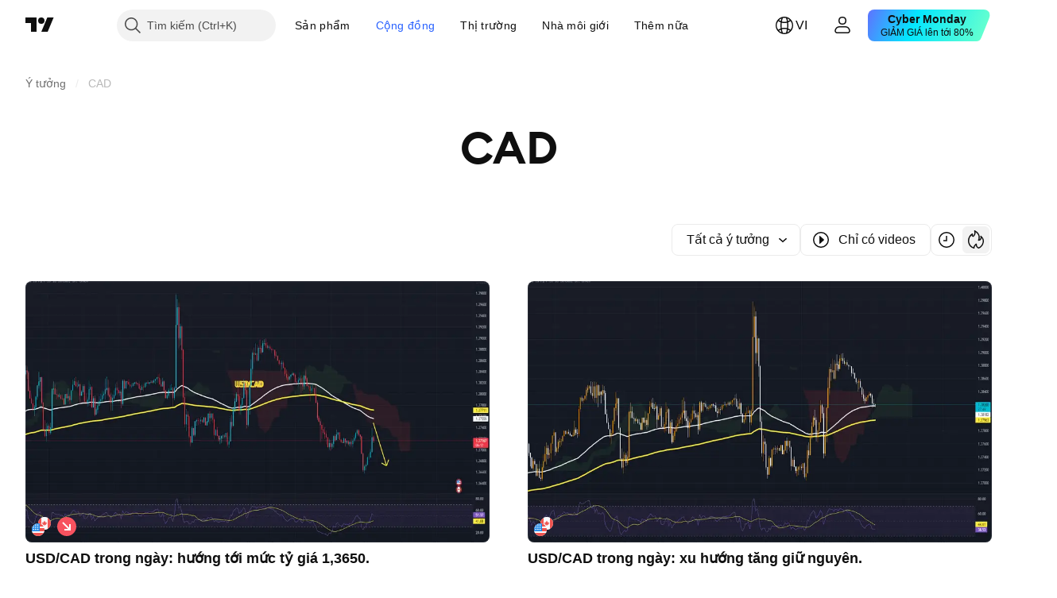

--- FILE ---
content_type: image/svg+xml
request_url: https://s3-symbol-logo.tradingview.com/country/AU.svg
body_size: 193
content:
<!-- by TradingView --><svg width="18" height="18" viewBox="0 0 18 18" xmlns="http://www.w3.org/2000/svg"><path d="M0 0h18v18H0V0z" fill="#0D47A1"/><path d="M9 4V0H0v9h4V6l3 3h2V7L6 4h3z" fill="#F8F9FD"/><path d="M3 1V0H1v1H0v2h1v6h2V3h6V1H3z" fill="#EF5350"/><path d="M9 8L5 4H4l5 5V8z" fill="#EF5350"/><path d="M7 13l-1 .5v.5h-.5L5 15l-.5-1H4v-.5L3 13l1-.5V12h.5l.5-1 .5 1H6v.5l1 .5z" fill="#F8F9FD"/><path d="M13.06 12.62l.25.52.56-.13-.25.51.45.36-.56.12v.58l-.45-.36-.44.36V14l-.56-.12.45-.36-.25-.51.56.13.24-.52zM10.77 7.14l.24.52.56-.13-.25.51.45.36-.56.13v.57l-.44-.36-.45.36v-.57l-.56-.13.45-.36-.25-.51.56.13.25-.52zM13.06 4.01l.25.52.56-.13-.25.51.45.36-.56.12v.58l-.45-.36-.44.36v-.58l-.56-.12.45-.36-.25-.51.56.13.24-.52zM15.07 6.36l.25.52.56-.13-.25.51.44.36-.55.12v.58l-.45-.36-.45.36v-.58l-.55-.12.45-.36-.25-.51.55.13.25-.52zM13.64 9.1l.2.6h.62l-.5.37.19.6-.51-.38-.51.37.2-.6-.52-.36h.63l.2-.6z" fill="#F8F9FD"/></svg>

--- FILE ---
content_type: application/javascript; charset=utf-8
request_url: https://static.tradingview.com/static/bundles/vi.63639.b3338e601db8cd24c7b2.js
body_size: 1597
content:
(self.webpackChunktradingview=self.webpackChunktradingview||[]).push([[63639],{376681:t=>{t.exports=["Di động"]},352995:t=>{t.exports=["Tặng quà gói"]},297967:t=>{t.exports=["Hợp đồng tương lai CME Group"]},617691:t=>{t.exports=["Cặp CEX"]},645333:t=>{t.exports=["Chích sách về Cookie"]},648651:t=>{t.exports=["Sự nghiệp"]},895581:t=>{t.exports=["Thư viện biểu đồ"]},589050:t=>{t.exports=["Tiền điện tử"]},21316:t=>{t.exports=["Tiền điện tử"]},150083:t=>{t.exports=["Giới thiệu về công ty"]},831942:t=>{t.exports=["Thông báo về khả năng truy cập"]},835722:t=>{t.exports=["Biểu đồ Nâng cao"]},825078:t=>{t.exports=["Quảng cáo"]},485746:t=>{t.exports=["Ứng dụng"]},807445:t=>{t.exports=["Trái phiếu"]},793354:t=>{t.exports={en:["Blog"]}},860721:t=>{t.exports=["Tích hợp tính năng Môi giới"]},919860:t=>{t.exports=["Nhà môi giới"]},337547:t=>{t.exports=["Chương trình săn lỗi bảo mật"]},27437:t=>{t.exports=["Giải pháp kinh doanh"]},373709:t=>{t.exports=["Cơ hội tăng trưởng"]},919338:t=>{t.exports=["Cặp DEX"]},689132:t=>{t.exports={en:["Desktop"]}},137260:t=>{t.exports=["Cổ tức"]},544409:t=>{t.exports=["Thông báo miễn trừ trách nhiệm"]},777188:t=>{t.exports=["Quỹ Hoán đổi danh mục"]},844543:t=>{t.exports=["Thu nhập"]},846383:t=>{t.exports=["Kinh tế"]},852484:t=>{t.exports=["Đào tạo"]},365320:t=>{t.exports=["Chương trình giáo dục"]},510640:t=>{t.exports=["Biên tập viên chọn"]},55579:t=>{t.exports=["Hợp đồng tương lai Eurex"]},101805:t=>{t.exports=["Tính năng"]},871538:t=>{t.exports=["Người làm việc tự do"]},694769:t=>{t.exports=["Nội quy chung"]},534049:t=>{t.exports=["Bản đồ nhiệt"]},863881:t=>{t.exports=["Chỉ báo & chiến lược"]},952093:t=>{t.exports=["Ý tưởng"]},15797:t=>{t.exports=["Tổng quan"]},753304:t=>{t.exports={en:["Lightweight Charts™"]}},645759:t=>{t.exports=["Người điều hành"]},787768:t=>{t.exports=["Hơn cả một sản phẩm"]},389313:t=>{t.exports=["Xem thêm sản phẩm"]},81510:t=>{t.exports=["Dữ liệu thị trường"]},533981:t=>{t.exports=["Bộ đa phương tiện"]},200658:t=>{t.exports=["Hàng hóa"]},219807:t=>{t.exports=["Mạng xã hội"]},525025:t=>{t.exports=["Mẹo bảo mật"]},463234:t=>{t.exports=["Chọn dữ liệu thị trường do {link_start}ICE Data Services{link_end} cung cấp. {line_break}Chọn dữ liệu tham chiếu do FactSet cung cấp. Bản quyền © {current_year} FactSet Research Systems Inc.{line_break}© {current_year} TradingView, Inc. {line_break}Bản quyền © {current_year}, Hiệp hội Ngân hàng Mỹ. Cơ sở dữ liệu CUSIP do FactSet Research Systems Inc. cung cấp. Bảo lưu mọi quyền. {line_break}Các báo cáo SEC và tài liệu khác do {link_start}Quartr{link_end} cung cấp."]},998504:t=>{t.exports=["Sứ mệnh không gian"]},849995:t=>{t.exports=["Ưu đãi đặc biệt"]},792684:t=>{t.exports=["Trang trạng thái"]},921906:t=>{t.exports=["Cổ phiếu"]},561777:t=>{t.exports={en:["Supercharts"]}},594599:t=>{t.exports=["Chính sách & bảo mật"]},748303:t=>{t.exports=["Chương trình Đối tác"]},777348:t=>{t.exports={en:["Pine Script"]}},340865:t=>{t.exports={en:["Pine Script®"]}},314965:t=>{t.exports=["Trả phí"]},396570:t=>{t.exports=["Chính sách Bảo mật"]},174322:t=>{
t.exports=["Giới thiệu bạn"]},171173:t=>{t.exports=["Bức tường Tình yêu"]},305785:t=>{t.exports=["Chúng tôi là ai"]},219926:t=>{t.exports=["Phù thủy"]},708675:t=>{t.exports=["Tiện ích"]},470805:t=>{t.exports=["Công cụ & gói đăng ký"]},874843:t=>{t.exports=["Lá bài Tarot cho nhà giao dịch"]},630254:t=>{t.exports=["Điều khoản sử dụng"]},116575:t=>{t.exports=["Đồng hồ The C63 TradeTime"]},631439:t=>{t.exports=["TradingView với {title}"]},208988:t=>{t.exports=["Trang chính TradingView"]},458145:t=>{t.exports=["Cửa hàng TradingView"]},276495:t=>{t.exports=["Giao dịch"]},482916:t=>{t.exports=["Nền tảng Giao dịch"]},416265:t=>{t.exports=["Gói cổ phiếu Hoa Kỳ"]}}]);

--- FILE ---
content_type: application/javascript; charset=utf-8
request_url: https://static.tradingview.com/static/bundles/vi.61111.929316da6b434b07d734.js
body_size: 2129
content:
(self.webpackChunktradingview=self.webpackChunktradingview||[]).push([[61111,25467,97837,37117,28675],{137597:t=>{t.exports=["của {username}"]},527427:t=>{t.exports=["Bộ lọc"]},516954:t=>{t.exports=["Tập lệnh trả phí"]},959698:t=>{t.exports=["Bình luận"]},256257:t=>{t.exports=["Nhà môi giới"]},237744:t=>{t.exports=["Sàn giao dịch"]},706475:t=>{t.exports={en:["d"]}},557655:t=>{t.exports=["g"]},836883:t=>{t.exports={en:["m"]}},649930:t=>{t.exports={en:["mn"]}},477814:t=>{t.exports={en:["y"]}},923230:t=>{t.exports={en:["Fr"]}},930961:t=>{t.exports={en:["Mo"]}},894748:t=>{t.exports={en:["Sa"]}},875005:t=>{t.exports={en:["Su"]}},392578:t=>{t.exports=["T4"]},608765:t=>{t.exports={en:["Th"]}},244254:t=>{t.exports=["Thứ 3"]},212702:t=>{t.exports=["Tăng cường"]},13132:t=>{t.exports=["Tháng Năm"]},326715:t=>{t.exports=["trong %s"]},644500:t=>{t.exports=["Tất cả ý tưởng"]},656123:t=>{t.exports=["Tất cả các loại"]},227072:t=>{t.exports=["Tháng 4"]},528896:t=>{t.exports=["Tháng Tư"]},546450:t=>{t.exports=["Tháng Tám"]},811081:t=>{t.exports=["Tháng Tám"]},830194:t=>{t.exports=["Điều hướng Breadcrumbs"]},515462:t=>{t.exports=["Hiểu"]},532084:t=>{t.exports=["Tháng Mười hai"]},890082:t=>{t.exports=["Tháng Mười hai"]},99625:t=>{t.exports=["Xóa bài"]},852484:t=>{t.exports=["Đào tạo"]},309653:t=>{t.exports=["Các ý tưởng đào tạo"]},510640:t=>{t.exports=["Biên tập viên chọn"]},576362:t=>{t.exports=["Nổi bật"]},302507:t=>{t.exports=["Tháng Hai"]},581069:t=>{t.exports=["Tháng Hai"]},922928:t=>{t.exports=["Thứ 6"]},503570:t=>{t.exports=["Thứ Sáu"]},43914:t=>{t.exports=["Chỉ dành cho người dùng có thư mời. Hãy liên hệ tác giả để có quyền truy cập."]},921636:t=>{t.exports=["Script chỉ hiển thị cho người được mời. Bạn đã được cấp quyền truy cập"]},184549:t=>{t.exports=["Các chỉ báo"]},961384:t=>{t.exports=["Bộ lọc loại ý tưởng"]},562310:t=>{t.exports=["Tháng 1"]},100200:t=>{t.exports=["Tháng Một"]},853786:t=>{t.exports=["Tháng 7"]},206608:t=>{t.exports=["Tháng Bảy"]},800429:t=>{t.exports=["Tháng 6"]},661487:t=>{t.exports=["Tháng Sáu"]},560007:t=>{t.exports=["Ồ, quá nhiều boost"]},912179:t=>{t.exports=["Tháng 10"]},137997:t=>{t.exports=["Tháng Mười"]},897141:t=>{t.exports=["Chỉ dành cho mã nguồn mở"]},728257:t=>{t.exports=["Giá lên"]},709642:t=>{t.exports=["Thư viện"]},837150:t=>{t.exports=["Thứ 2"]},419573:t=>{t.exports=["Thứ Hai"]},437117:t=>{t.exports=["Xem thêm"]},819863:t=>{t.exports=["Thêm điều hướng breadcrumbs"]},776342:t=>{t.exports=["Phổ biến nhất"]},913015:t=>{t.exports=["Gần nhất"]},910230:t=>{t.exports=["Phù hợp nhất"]},125734:t=>{t.exports=["Tháng Năm"]},92767:t=>{t.exports=["Tháng 3"]},193878:t=>{t.exports=["Tháng Ba"]},298822:t=>{t.exports=["Không cho mục đích đào tạo"]},963308:t=>{t.exports=["Không công khai"]},228418:t=>{t.exports=["Không được chọn"]},821020:t=>{t.exports=["Không được đề xuất"]},852638:t=>{t.exports=["Không hiển thị"]},294830:t=>{t.exports=["Ghi chú dành cho Tác giả"]},814107:t=>{t.exports=["Ở đây chưa có gì"]},526899:t=>{t.exports=["Tháng 11"]},604607:t=>{t.exports=["Tháng Mười một"]},
874992:t=>{t.exports=["Trang tiếp theo"]},674913:t=>{t.exports=["Sắp xếp theo thứ tự gần nhất"]},872299:t=>{t.exports=["Sắp xếp theo thứ tự phổ biến"]},592921:t=>{t.exports=["Sắp xếp theo độ phù hợp"]},232273:t=>{t.exports=["Thứ 7"]},130348:t=>{t.exports=["Thứ Bảy"]},292278:t=>{t.exports=["Ý tưởng kịch bản đã được bảo vệ"]},346703:t=>{t.exports=["Bộ lọc theo loại tập lệnh"]},424753:t=>{t.exports=["Xem các bài đăng khác"]},806816:t=>{t.exports=["Tháng 9"]},632179:t=>{t.exports=["Tháng Chín"]},13009:t=>{t.exports=["Giá xuống"]},455087:t=>{t.exports=["Chỉ hiển thị video"]},468709:t=>{t.exports=["Xem thêm bài đăng"]},376924:t=>{t.exports=["Chỉ hiển thị tập lệnh mã nguồn mở"]},629383:t=>{t.exports=["Chiến lược"]},306491:t=>{t.exports=["Gợi ý"]},377493:t=>{t.exports=["CN"]},661480:t=>{t.exports=["Chủ nhật"]},508670:t=>{t.exports=["Trang {num}"]},632147:t=>{t.exports=["Phân trang"]},52293:t=>{t.exports=["Đã chọn"]},871177:t=>{t.exports=["Chỉ báo Pine Script®"]},601470:t=>{t.exports=["Thư viện Pine Script®"]},359681:t=>{t.exports=["Chiến lược Pine Script®"]},717184:t=>{t.exports=["Trang trước đó"]},690593:t=>{t.exports=["Ý tưởng riêng"]},627458:t=>{t.exports=["Mã lệnh riêng"]},236906:t=>{t.exports=["Công khai"]},963929:t=>{t.exports=["Bạn đang phấn khích quá đấy! Hãy chậm lại một chút, nghiên cứu biểu đồ rồi thử lại sau."]},711532:t=>{t.exports=["Thứ 4"]},894226:t=>{t.exports=["Thứ tư"]},771388:t=>{t.exports=["Thứ 5"]},879137:t=>{t.exports=["Thứ năm"]},763690:t=>{t.exports=["Chỗ này hiện đang trống. Nhưng vẫn còn hàng ngàn bài đăng tuyệt vời khác để khám phá."]},767138:t=>{t.exports=["Ý tưởng Giao dịch"]},811916:t=>{t.exports=["Thứ 3"]},682160:t=>{t.exports=["Thứ ba"]},97837:t=>{t.exports=["Cập nhật"]},224263:t=>{t.exports=["Chỉ có videos"]},439836:t=>{t.exports=["Nhìn thấy được"]},403823:t=>{t.exports=["một năm"]},426940:t=>{t.exports=["một ngày"]},2046:t=>{t.exports=["một tháng"]},105756:t=>{t.exports=["một giờ"]},464017:t=>{t.exports=["ngay bây giờ"]},71460:t=>{t.exports=["{dayName} {specialSymbolOpen}tại{specialSymbolClose}{dayTime}"]},632811:t=>{t.exports=["{specialSymbolOpen}{specialSymbolClose}Trước{dayName}{specialSymbolOpen}tại{specialSymbolClose}{dayTime}"]},689399:t=>{t.exports=["{specialSymbolOpen}Hôm nay tại {specialSymbolClose} {dayTime}"]},534437:t=>{t.exports=["{specialSymbolOpen}Ngày mai tại {specialSymbolClose} {dayTime}"]},285799:t=>{t.exports=["{specialSymbolOpen}Hôm qua tại {specialSymbolClose} {dayTime}"]},817856:t=>{t.exports=["%d giờ"]},515185:t=>{t.exports=["%d tháng"]},584890:t=>{t.exports=["%d phút"]},909806:t=>{t.exports=["%d năm"]},72685:t=>{t.exports=["tăng cường {count}"]},595139:t=>{t.exports=["{count} nhận xét"]}}]);

--- FILE ---
content_type: image/svg+xml
request_url: https://s3-symbol-logo.tradingview.com/indices/asx-200.svg
body_size: 247
content:
<!-- by TradingView --><svg width="18" height="18" fill="none" xmlns="http://www.w3.org/2000/svg"><path fill="#447EB7" d="M0 0h18v18H0z"/><path d="M2.063 11.9h3.918v-.965H3.539v-.048l1.127-1.11c.93-.92 1.24-1.378 1.24-2.081v-.008C5.906 6.699 5.122 6 3.983 6S2 6.768 2 7.86v.033h1.046l.003-.036c.015-.523.389-.913.941-.913.478 0 .814.338.818.812v.008c0 .402-.145.687-.84 1.387l-1.905 1.917v.832ZM8.785 12c1.367 0 2.196-1.153 2.196-2.998v-.008C10.981 7.149 10.152 6 8.785 6 7.42 6 6.59 7.15 6.59 8.994v.008c0 1.845.83 2.998 2.196 2.998Zm0-.973c-.672 0-1.057-.751-1.057-2.025v-.008c0-1.274.385-2.021 1.057-2.021.672 0 1.057.747 1.057 2.021v.008c0 1.274-.385 2.025-1.057 2.025ZM13.804 12C15.171 12 16 10.847 16 9.002v-.008C16 7.149 15.171 6 13.804 6c-1.367 0-2.196 1.15-2.196 2.994v.008c0 1.845.83 2.998 2.196 2.998Zm0-.973c-.672 0-1.057-.751-1.057-2.025v-.008c0-1.274.385-2.021 1.057-2.021.672 0 1.057.747 1.057 2.021v.008c0 1.274-.385 2.025-1.057 2.025Z" fill="#fff"/></svg>